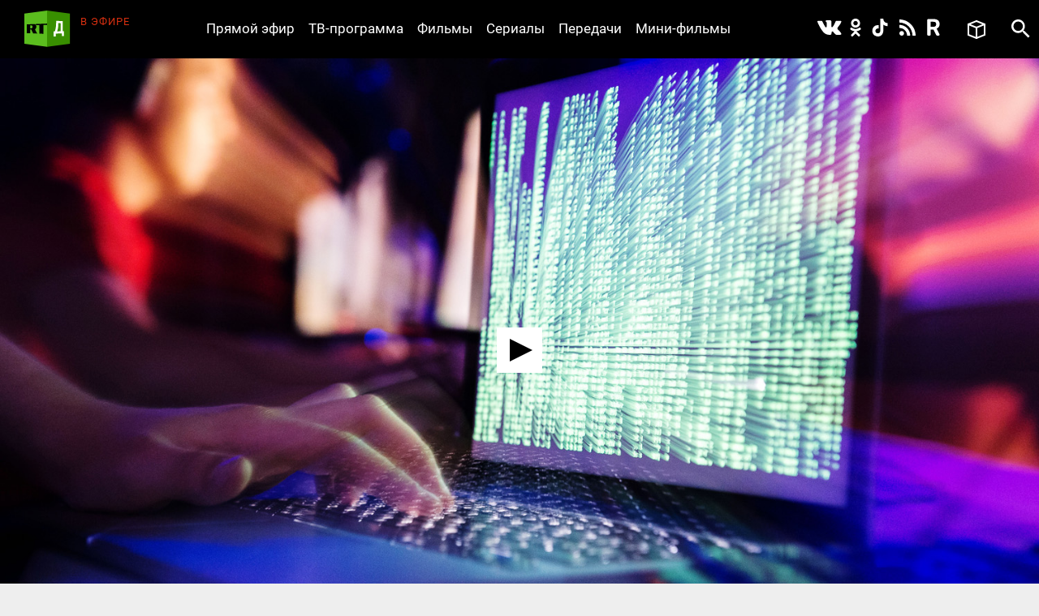

--- FILE ---
content_type: text/html; charset=utf-8
request_url: https://doc.rt.com/filmy/vsemirnaya-prestupnaya-pautina/
body_size: 10983
content:
<!DOCTYPE html>
<html>
<head lang="ru">
    <base href="/s/new/build/" />
    <meta charset="utf-8"/>
    <meta name="title" content="Всемирная преступная паутина">
    <meta name="description" content="Что представляет собой мир киберпреступников и какие угрозы он несёт простым гражданам? Об этом рассказал Бретт Джонсон, сам бывший интернет-мошенник, а ныне консультант по сетевой безопасности.">
    <meta property="og:site_name" content="РТД"/>
    <meta property="og:title" content="Всемирная преступная паутина"/>
    <meta property="og:type" content="article"/>
    <meta property="og:url" content="https://doc.rt.com/filmy/vsemirnaya-prestupnaya-pautina/"/>
    <meta property="og:description" content="Что представляет собой мир киберпреступников и какие угрозы он несёт простым гражданам? Об этом рассказал Бретт Джонсон, сам бывший интернет-мошенник, а ныне консультант по сетевой безопасности."/>
    <meta property="og:image" content="https://cdni.rt.com/doc-files/filmy/vsemirnaya-prestupnaya-pautina/vsemirnaya-prestupnaya-pautina_1.jpg"/>
    <title>Всемирная преступная паутина &mdash; РТД Фильмы</title>
    <link rel="stylesheet" href="/s/new/build/css/main.css?v=53"/>

    <link rel="shortcut icon" href="img/favicon.ico" type="image/x-icon"/>
    <link rel="icon" href="img/favicon.ico" type="image/x-icon"/>
    <link rel="apple-touch-icon" href="img/apple-touch-icon-precomposed.png"/>
    <link rel="apple-touch-icon" sizes="72x72" href="img/apple-touch-icon-72x72-precomposed.png"/>
    <link rel="apple-touch-icon" sizes="114x114" href="img/apple-touch-icon-114x114-precomposed.png"/>
    <link rel="apple-touch-icon" sizes="144x144" href="img/apple-touch-icon-144x144-precomposed.png"/>
    <meta name="viewport" content="width=device-width, initial-scale=1"/>
    <script src="https://doc.russiatoday.com/s/new/build/js/jquery.min.js"></script>

<script>window.yaContextCb = window.yaContextCb || []</script>
<script src="https://yandex.ru/ads/system/context.js" async></script>
<script>
    if(typeof _adv == 'undefined') var _adv = {};
    _adv.section = 'ussr';
    _adv.account = 258144;
    _adv.place = {
       'billboard': {
            ownerId: _adv.account,
            containerId: 'billboard',
            params: {
                pp: window.innerWidth > 846 ? 'g':'brpp',
                ps: 'hmmn',
                p2: 'y',
                puid1: 'world'
            }
        },

        'first_b':{
            ownerId: _adv.account,
            containerId: 'first_b',
            params: {
                pp: 'h',
                ps: window.innerWidth < 846 ? 'hmmn' : null,
                p2: 'iljr',
                puid1: 'world'
            }
        },

        'b_comment':{
            ownerId: _adv.account,
            containerId: 'b_comment',
            params: {
                     pp:'h',
                     ps:window.innerWidth > 846 ? 'hmmn' : null,
                     p2:'imai',
                        puid1: 'world'
            }
        },
        'adhesion': {
            ownerId: _adv.account,
            containerId: 'adhesion',
            params: {
                pp: 'i',
                ps: 'hmmn',
                p2: 'y',
                puid1: 'world'
            }
        }
    };

    _adv.adfox_hb = window.innerWidth > 846 ? {
        biddersMap: {"betweenDigital": "2265177", "myTarget": "2318746", "sape": "2516628", "otm": "2824561", "videonow": "2824729", "Relap": "2828111","adfox_yandex_waste.recycling": "2949349"},
        adUnits: [{
            "code": _adv.place['billboard'].containerId,
            "sizes": [[970,250],[720,240],[790,210],[1190,200]],
            "bids": [{
                "bidder": "myTarget",
                "params": {
                    "placementId": "1239034",
                     "additional": {
                     "fpid": "window.rb_sync.id || ''"
                       }
                    }
                },{
                "bidder": "sape",
                "params": {
                    "placementId": "856462"}
                },{
                "bidder": "otm",
                 "params": {
                    "placementId": "49695"}
                },{
                "bidder": "Relap",
                "params": {
                "placementId": "QlVVvnGwn2edHh4e"}

                }
            ]
        },
        {
            "code": _adv.place['b_comment'].containerId,
            "codeType": "combo",
            "sizes": [[970,250],[720,240],[790,210],[700,400],[600,480],[460,260]],
            "bids": [ {
                "bidder": "myTarget",
                "params": {
                    "placementId": "1267164",
                     "additional": {
                     "fpid": "window.rb_sync.id || ''"
                       }
                    }
                },{
                "bidder": "betweenDigital",
                 "params": {
                    "placementId": "4620281",
                     "additional": {
                     "fpid": "window.rb_sync.id || ''"
                       }
                    }
                },{
                "bidder": "sape",
                 "params": {
                    "placementId": "856507"}
                },{
                "bidder": "otm",
                 "params": {
                    "placementId": "49699"}
                },{
                "bidder": "videonow",
                 "params": {
                    "placementId": "6663872",
                     "additional": { "stableid": localStorage.getItem('videonow-stableid') }
                    }
                },{
                "bidder": "Relap",
                "params": {
                "placementId": "1yjXGdsbLtogVkxM"}

                }


            ]
        },
        {
            "code": _adv.place['adhesion'].containerId,
            "codeType": "combo",
            "sizes": [[720,240],[790,210],[700,400],[600,480],[460,260]],
            "bids": [{
                "bidder": "sape",
                 "params": {
                    "placementId": "856526"}
                },{
                "bidder": "Relap",
                "params": {
                "placementId": "HuEeZqRkMcU_6PT0"}


            }
            ]
        }],
        timeout: 500
     }:{
        biddersMap: {"betweenDigital": "2265177", "myTarget": "2318746", "sape": "2516628", "otm": "2824561", "videonow": "2824729", "Relap": "2828111"},
        adUnits: [

        {
            "code": _adv.place['ad300x600_t'].containerId,
            "codeType": "combo",
            "sizes": [[300,600],[300,250],[240,400],[300,300],[230,290],[320,420],[240,400],[280,420],[210,160]],
            "bids": [ {
                "bidder": "myTarget",
                "params": {
                    "placementId": "1239368",
                     "additional": {
                     "fpid": "window.rb_sync.id || ''"
                       }
                    }
                },{
                "bidder": "betweenDigital",
                 "params": {
                    "placementId": "4620280"}
                },
                {
                "bidder": "sape",
                 "params": {
                    "placementId": "856560"}
                },{
                "bidder": "otm",
                 "params": {
                    "placementId": "49701"}
                },{
                "bidder": "videonow",
                 "params": {
                    "placementId": "6665258",
                     "additional": { "stableid": localStorage.getItem('videonow-stableid') }
                    }
                },{
                "bidder": "Relap",
                "params": {
                "placementId": "N8g3qGqqnWmT1MrK"}

                }

            ]
        },
        {
            "code": _adv.place['first_b'].containerId,
            "codeType": "combo",
            "sizes": [[300,600],[300,250],[240,400],[300,300],[230,290],[320,420],[240,400],[280,420],[210,160]],
            "bids": [ {
                "bidder": "myTarget",
                "params": {
                    "placementId": "1267162",
                     "additional": {
                     "fpid": "window.rb_sync.id || ''"
                       }
                    }
                },
                {
                "bidder": "sape",
                 "params": {
                    "placementId": "856561"}
                },{
                "bidder": "otm",
                 "params": {
                    "placementId": "49702"}
                },{
                "bidder": "videonow",
                 "params": {
                    "placementId": "6666207",
                     "additional": { "stableid": localStorage.getItem('videonow-stableid') }
                    }
                },{
                "bidder": "Relap",
                "params": {
                "placementId": "wN_fllmYnmacUVFR"}

                }

            ]
        }],
        timeout: 500
    };

    window.YaHeaderBiddingSettings =_adv.adfox_hb;
</script>
<script src="https://yandex.ru/ads/system/header-bidding.js" async></script>


</head>
<body>
<div class="wrapper ">
    <div class="inner">
        <header class="header">


            <div class="logo logo_header">
                <a class="logo__link logo_header__link" href="/"></a>
            </div>

            <div class="on-the-air">
                <div class="on-the-air__caption">В ЭФИРЕ</div>
                <div class="on-the-air__title"><a class="on-the-air__link" href="/on-air/"></a></div>
            </div>

            <nav class="social social_header">
                <ul class="social__list social__list_header">
                    <li class="social__item social__item_header">
                        <a class="social__link social__link_vk social__link_header " href="https://vk.com/rtdru"></a>
                    </li>

                    <li class="social__item social__item_header">
                        <a class="social__link social__link_ok social__link_header " href="https://ok.ru/rtdrus"></a>
                    </li>

                    <li class="social__item social__item_header">
                        <a class="social__link social__link_tiktok social__link_header " href="https://www.tiktok.com/@russian_rtd"></a>
                    </li>

                    <li class="social__item social__item_header">
                        <a class="social__link social__link_rss social__link_header " href="/filmy/rss/"></a>
                    </li>

					<li class="social__item social__item_header">
                        <a class="social__link social__link_rutube social__link_header " href="https://rutube.ru/video/person/23239684/?ordering=-created_ts"></a>
                    </li>

                </ul>
            </nav>

            <nav class="nav nav_header nav_js">
                <ul class="nav__list nav__list_header">
                    <li class="nav__item nav__item_header">
                        <a class="nav__link nav__link_header" href="/on-air/">Прямой эфир</a>
                    </li>

                    <li class="nav__item nav__item_header">
                        <a class="nav__link nav__link_header" href="/raspisanie/">ТВ-программа</a>
                    </li>

                    <li class="nav__item nav__item_header">
                        <a class="nav__link nav__link_header" href="/filmy/">Фильмы</a>
                    </li>

                    <li class="nav__item nav__item_header">
                        <a class="nav__link nav__link_header" href="/serialy/">Сериалы</a>
                    </li>

                    <li class="nav__item nav__item_header">
                        <a class="nav__link nav__link_header" href="/programmy/">Передачи</a>
                    </li>

                    <li class="nav__item nav__item_header">
                        <a class="nav__link nav__link_header" href="/mini-filmy/">Мини-фильмы</a>
                    </li>
                </ul>
            </nav>

            <div class="favorites">
                <a href="/v-ochered/">
                    <div class="favorites__btn" ></div>
                    <div class="favorites__counter" style="display:none"></div>
                </a>
            </div>

            <div id="search" class="search search_header">
                <a class="search__btn search__btn_header" href="#"></a>
                <a class="search__close-btn search__close-btn_header"></a>
                <div class="search__context search__context_header">
                    <form method="get" action="/search/">
                        <input class="search__field search__field_header" type="text" name="q" value="" placeholder="Поиск" />
                        <button class="search__submit-btn search__submit-btn_header" type="submit"></button>
                    </form>

                </div>
            </div>
        </header>

        <div id="billboard" style="max-width: 1500px; margin: 0 auto; display: table;"></div>
<script type="text/javascript">
    window.yaContextCb.push(() => {
        Ya.adfoxCode.createAdaptive(_adv.place['billboard'],
        ['desktop', 'phone'],
        {
            phoneWidth: 846,
            isAutoReloads: false
        });
    });
</script>









        <section class="content">
            <div class="card card_movie" data-film-id="10692">
                <div class="card__media card__media_movie">
					
                    <video id="video" controls="controls" width="100%" height="100%" poster="https://cdni.rt.com/doc-files/filmy/vsemirnaya-prestupnaya-pautina/vsemirnaya-prestupnaya-pautina_3.jpg" style="display:none"></video>
                    <div class="card__double-tap-area card__double-tap-area--left"></div>
                    <div class="card__double-tap-area card__double-tap-area--right"></div>
                </div>
                <div class="card__panel_movie">
                    <div class="like like_card_movie">
                        <a class="like__link">18</a>
                    </div>
                    <a class="add-to-site add-to-site_card_movie js-show_modal" href="#modal-embed" >Добавить на сайт</a>
                    <a class="movie-mode movie-mode_card_movie movie-mode_card_movie_js" >Кинорежим</a>
                    <a class="add-to-collection add-to-collection_card_movie" >Добавить в избранное</a>
                    <a class="delete-from-collection delete-from-collection_card_movie" >Удалить из избранного</a>
                
                    <a class="download-video download-video_card_movie" href="https://cdnv.rt.com/download/doc-files/filmy/vsemirnaya-prestupnaya-pautina/vsemirnaya-prestupnaya-pautina_3.mp4">Скачать - 650 MB</a>
                
                </div>

                <div class="card__context card__context_movie">
                    <div class="card__category card__category_movie">
                        <a class="card__link" href="/programmy/sophieco/">SophieCo</a>
                    </div>
                    <div class="card__info_movie">
                        <div class="card__count-comments card__count-comments_movie" style="visibility: hidden">
                            <a href="/filmy/vsemirnaya-prestupnaya-pautina/" data-disqus-identifier="film_10692" class="disqus-comment-count comments-count">0</a>
                        </div>
                        <div class="card__count-views card__count-views_movie">423</div>
                        <div class="card__date card__count-date_movie">11 апреля 2019</div>
                    </div>
                    <div class="card__context-in_movie">
                        <div class="card__heading card__heading_movie">Всемирная преступная паутина</div>

                        <div class="card__summary card__summary_movie"><p>Что представляет собой мир киберпреступников и какие угрозы он несёт простым гражданам? Об этом рассказал Бретт Джонсон, сам бывший интернет-мошенник, а ныне консультант по сетевой безопасности. Он отметил, что человек по-прежнему является слабым звеном в любой системе защиты данных. Посредством социальной инженерии — просто позвонив по телефону — хакеры очень часто получают нужные им сведения. Джонсон объяснил, как при помощи трёх простых правил люди могут предотвратить кражу своих данных.&nbsp; &nbsp; &nbsp;</p></div>
                    </div>

                    <div class=" card__tags_movie">
                        <div class=" card__tags-heading_movie">Теги:</div>
                        <div class=" card__tags-item_movie"><a class="card__tags-link_movie" href="/tags/moshennichestvo/"> Мошенничество</a></div>
                        <div class=" card__tags-item_movie"><a class="card__tags-link_movie" href="/tags/bezopasnost/">Безопасность</a></div>
                        <div class=" card__tags-item_movie"><a class="card__tags-link_movie" href="/tags/internet/">Интернет</a></div>
                        <div class=" card__tags-item_movie"><a class="card__tags-link_movie" href="/tags/kiberbezopasnost/">Кибербезопасность</a></div>
                        <div class=" card__tags-item_movie"><a class="card__tags-link_movie" href="/tags/prestuplenie/">Преступление</a></div>
                        <div class=" card__tags-item_movie"><a class="card__tags-link_movie" href="/tags/haker/">хакер</a></div>
                    </div>

                </div>

                <div id="first_b"></div>
<script>
window.yaContextCb.push(() => {
    Ya.adfoxCode.createAdaptive(_adv.place['first_b'],
    ['phone'],
    {
        phoneWidth: 846,
        isAutoReloads: false
    });
});
</script>
                <div id="b_comment"></div>
<script>
    window.yaContextCb.push(() => {
        Ya.adfoxCode.createScroll(_adv.place['b_comment']);
    });
</script>

<div id="unit_91232"><a href="http://smi2.ru/">Новости smi2.ru</a></div>
<script type="text/javascript" charset="utf-8">
  (function() {
    var sc = document.createElement('script'); sc.type = 'text/javascript'; sc.async = true;
    sc.src = '//smi2.ru/data/js/91232.js'; sc.charset = 'utf-8';
    var s = document.getElementsByTagName('script')[0]; s.parentNode.insertBefore(sc, s);
  }());
</script>
<div id="unit_91904"><a href="http://mirtesen.ru/" >Новости МирТесен</a></div>
<script type="text/javascript" charset="utf-8">
(function() {
var sc = document.createElement('script'); sc.type = 'text/javascript'; sc.async = true;
sc.src = '//news.mirtesen.ru/data/js/91904.js'; sc.charset = 'utf-8';
var s = document.getElementsByTagName('script')[0]; s.parentNode.insertBefore(sc, s);
}());
</script><div class="flex-news-block dzen--widget"><div class="widget-container" style="margin: 0px auto; position: relative; width:100%"></div><script>
            (function(w, d, n) {
                w[n] = w[n] || [];
                w[n].push(() => {
                    w.YandexZen.renderWidget({
                        clid: ['454', '455'],
                        container: '.widget-container', // cелектор элемента или сам элемент, куда надо вставить виджет
                        successCallback: function () { // вызывается при успешной вставке виджета
                            console.log('виджет вставлен успешно');
                        },
                        failCallback: function () { // Если Дзен не ответил, используйте место для чего-то другого.
                            console.log('Дзен не ответил');
                        },
                    });
                });
                t = d.getElementsByTagName("script")[0];
                s = d.createElement("script");
                s.type = "text/javascript";
                s.src = "https://zen.yandex.ru/widget-loader";
                s.async = true;
                t.parentNode.insertBefore(s, t);
            })(window, document, 'yandexZenAsyncCallbacks');
        </script><style type="text/css">
            .flex-news-block .widget-container .zen-widget.widget {
                margin-top: 20px;
                padding:20px;
                box-sizing: border-box;

				border-style: solid;
				border-width: 1px;
				border-color: #e0e0e0;
            }
            .flex-news-block.dzen--widget {
                margin-bottom: 20px;
                margin: 15px;

            }

            .flex-news-block .zen-widget.widget__title {
                margin-left: 0px;
                margin-right: 0px;
            }
            .flex-news-block .zen-widget.widget__cards-scroller {
                padding: 12px 0 50px 0px
            }

            .flex-news-block .zen-widget .widget__title > a,.flex-news-block .zen-widget .widget__title > span {
                display: none;
            }

            .flex-news-block .zen-widget.widget__title {
                margin-bottom: 6px;
            }
        </style></div>


                <!-- <div class="comments">
                    <h3 class="h3 comments__heading">Комментарии</h3>
                    <div id="disqus_thread"></div>
<script>

    (function() { // DON'T EDIT BELOW THIS LINE
    var d = document, s = d.createElement('script');
    s.src = 'https://https-doc-rt-com.disqus.com/embed.js';
    s.setAttribute('data-timestamp', +new Date());
    (d.head || d.body).appendChild(s);
    })();


    var disqus_config = function () {
    this.page.identifier = "film_10692"; // Replace PAGE_IDENTIFIER with your page's unique identifier variable
    };

</script>
                </div> -->
            </div>
        </section>

<div id="modal-embed" class="modal modal-embed js-modal hidden">
    <div class="modal__inner js-modal_hide">
        <div class="modal__horisontal_inner js-modal_hide">

            <div class="modal__vertical_inner js-modal_hide">
                <div class="modal__content">

                    <h3 class="h3">Добавить в блог</h3>

                    <p>Код плеера для HTML:</p>

                    <p><input id="embedcode" class="modal-embed__field" type="text" value="" onclick="this.focus(); this.select();" /></p>

                    <a class="modal__close_btn js-modal_hide" href="#">x</a>
                </div>
            </div>

        </div>
    </div>
    <div class="modal__bg js-modal_hide"></div>
</div>

<div id="js-modal" class="modal hidden">
    <div class="modal__inner js-modal_hide">
        <div class="modal__horisontal_inner js-modal_hide">

            <div class="modal__vertical_inner js-modal_hide">
                <div class="modal__content">
                    <div class="modal__body js-modal__body"></div>

                    <a class="modal__close_btn js-modal_hide" href="#">x</a>
                </div>
            </div>

        </div>
    </div>
    <div class="modal__bg js-modal_hide"></div>
</div>

<script type="text/javascript" src="https://doc.russiatoday.com/s/jwplayer-7.4.4/jwplayer.js"></script>
<script type="text/javascript" src="https://doc.russiatoday.com/s/js/jquery.cookie.js"></script>

<script type="text/javascript">
    var logging = 0;
    jwplayer.key='kESrsgULvYO7r2MfUelqj3vs+2i8JdQBqjGNmA==';
    var series_button = false;
    var file_pos = 0;
    var DOUBLE_TAP_SEEK_SIZE = 15;
    var playlist = [
            {
                title: "Всемирная преступная паутина",
                sources: [
					{file: 'https://cdnv.rt.com/doc-files/filmy/vsemirnaya-prestupnaya-pautina/vsemirnaya-prestupnaya-pautina_3.mp4'}
                ],
                image: 'https://cdni.rt.com/doc-files/filmy/vsemirnaya-prestupnaya-pautina/vsemirnaya-prestupnaya-pautina_3.jpg',
                filesize :'650 MB'
            }
    ];
    
    window.currentPlaylistItem = (parseInt(window.location.hash.replace(/^#part-(\d+)$/i, '$1'), 10) || 1) - 1;
    if(currentPlaylistItem >= playlist.length){
        currentPlaylistItem = 0;
    }
    var currentItemUrl = playlist[currentPlaylistItem].sources[0].file;

    var is_youtube = !(currentItemUrl.indexOf('/doc-files/') > -1);
    var is_ios = !!navigator.platform && /iPad|iPhone|iPod/.test(navigator.platform);

    function setCurrentPart(playlistItem){
        var film_title = $('.card__heading_movie').text();
        if(playlistItem) {
            film_title = film_title + ', часть ' + (playlistItem + 1);
            app.cardNaviScrollTo( $("#video-" + (playlistItem + 1) ).parent().index());
            if(logging) console.log('setCurrentPart ' + playlistItem);
        }
        document.title = film_title + ' — РТД Фильмы';
    }

    function embedcode(index){
        $('#embedcode').val('<div style="position:relative;height:0;padding-bottom:56.25%;"><iframe style="position: absolute; top:0; left: 0; width: 100%; height: 100%;" src="https://doc.rt.com/filmy/vsemirnaya-prestupnaya-pautina/embed/' + window.location.hash + '" frameborder="0" allowfullscreen></iframe></div>');
    }

    function seekForward() {
        if (jwplayer().getState() === 'playing' || jwplayer().getState() === 'paused') {
            if (jwplayer().getDuration() - jwplayer().getPosition() <= DOUBLE_TAP_SEEK_SIZE) {
                jwplayer().seek(getDuration() - 1);
                return;
            }

            jwplayer().seek(jwplayer().getPosition() + DOUBLE_TAP_SEEK_SIZE);
        }
    }

    function seekBackward() {
        if (jwplayer().getState() === 'playing' || jwplayer().getState() === 'paused') {
            if (jwplayer().getPosition() <= DOUBLE_TAP_SEEK_SIZE) {
                jwplayer().seek(0);
                return;
            }

            jwplayer().seek(jwplayer().getPosition() - DOUBLE_TAP_SEEK_SIZE);
        }
    }

    function initMainPlayer(autostart){

        var add_view = 0;
        var lock = 0;
        $('.preroll_movie,.skip_movie').hide();
        jwplayer('video').setup({
            skin: { name: "five", background: "#ffffff", inactive: "#000000", active: "#ababab" },
            width: "100%",
            aspectratio: "16:9",
            displaytitle: false,
            playlist: playlist,
            repeat: 'false',
            startparam: "start",        
            primary: 'html5',                              
            autostart: autostart,
            events: {
                onPlaylistItem: function(item){
                    if(logging) console.log('onPlaylistItem' + item.index);
                    // if(lock++)
                    //     return;
                    if(!currentPlaylistItem){
                        setCurrentPart(item.index);
                        // app.cardNaviScrollTo(item.index);
                    }

                    lock = 0;
                },
                onPlay: function(state){
                    if(logging) console.log('onPlay');
                    if(lock++)
                        return;
                    if(currentPlaylistItem && !series_button){
                        jwplayer().playlistItem(currentPlaylistItem);
                        currentPlaylistItem = 0;
                    }

                    if(!add_view++) 
                        view_count(10692);
                    if(file_pos){
                        jwplayer().seek(file_pos);
                        file_pos = 0;
                    }
                    // myStreamingTag.playVideoContentPart(metadata); // block foreign script
                    lock = 0;
                    // if(ga) ga('send', 'event', 'JWPLAYER-GA', 'CLICK PLAY', location.href); // block foreign script
                },
                onReady: function(){
                    if(logging) console.log('onReady');
                    if(currentPlaylistItem){
                        setCurrentPart(currentPlaylistItem);
                        // app.cardNaviScrollTo(currentPlaylistItem);
                        // jwplayer().playlistItem(currentPlaylistItem);
                    }

                    $('<div class="jw-button-color jw-icon-inline jw-text">+15</div>').insertAfter('.jw-icon-playback').click(seekForward);
                    $('<div class="jw-button-color jw-icon-inline jw-text">-15</div>').insertBefore('.jw-icon-playback').click(seekBackward);
                    $('.jw-text-elapsed').css('margin-left', '20px');
                },
                onPause: function(){
                    // myStreamingTag.stop(); // block foreign script
                    // if(ga) ga('send', 'event', 'JWPLAYER-GA', 'CLICK PAUSE', location.href); // block foreign script
                },
                onComplete: function(){
                    // myStreamingTag.stop(); // block foreign script
                    // if(ga) ga('send', 'event', 'JWPLAYER-GA', 'COMPLETE', location.href); // block foreign script
                }
            }
        });
        if(playlist[currentPlaylistItem].sources[0].type == 'youtube' && jwplayer().utils.isMobile())
            jwplayer().setControls(false);
    }

    function youtubeParser(url){
        var regExp = /^.*((youtu.be\/)|(v\/)|(\/u\/\w\/)|(embed\/)|(watch\?))\??v?=?([^#\&\?]*).*/;
        var match = url.match(regExp);
        return (match&&match[7].length==11)? match[7] : false;
    }
    
    function initYoutubeIframe() {
        var currentItemUrlId = youtubeParser(currentItemUrl);

        var active = 'card__navi-link_active_movie';
        $('.' + active).removeClass(active);
        $('#video-' + (currentPlaylistItem + 1)).addClass(active);

        $('#video').replaceWith('<iframe width="560" height="315" src="https://www.youtube.com/embed/'+currentItemUrlId+'" frameborder="0" allow="accelerometer; autoplay; encrypted-media; gyroscope; picture-in-picture" allowfullscreen style="position: absolute; top: 0; left: 0; width: 100%; height: 100%; "></iframe>')
    }

    function initPreRollPlayer(pre_roll_file){                          
        // $('.videoholder').css('z-index',10);
        // var film_image = $('.b-slider_video_through li img[src!=""]:first').attr('src');
        // $('.b-content_block').addClass('pre-roll');
        // var $playlist = $('#playlist')
        
        jwplayer('video').setup({                               
            // skin: '/s/jwplayer6/skins/rtskin.xml?2',
            file: pre_roll_file,                                
            image: playlist[0].image,
            primary: 'html5',
            events: {
                onComplete: function(){
                    // myStreamingTag.stop(); // block foreign script
                    initMainPlayer(true);
                    // if(ga) ga('send', 'event', 'JWPLAYER-GA', 'COMPLETE', location.href); // block foreign script
                },
                onPlay: function(){
                    $('.preroll_movie,.skip_movie').show();
                    // $('.b-content_block.pre-roll').addClass('playing');
                    // myStreamingTag.playVideoContentPart(metadata); // block foreign script
                    // myStreamingTag.playVideoAdvertisement();
                    // if(ga) ga('send', 'event', 'JWPLAYER-GA', 'CLICK PLAY', location.href); // block foreign script
                },
                onPause: function(){
                    // myStreamingTag.stop(); // block foreign script
                    // if(ga) ga('send', 'event', 'JWPLAYER-GA', 'CLICK PAUSE', location.href); // block foreign script
                },
                onError: function(){
                    initMainPlayer(true);
                }
            }
        });
        $('.skip_movie').click(function(event){
            // myStreamingTag.stop(); // block foreign script
            initMainPlayer(true);
            event.preventDefault();
        });

    }
    function view_count(id) {
        $.ajax({
            url: '/action/view_count/',
            type: 'POST',
            dataType: 'json',
            data: {
                'id': id
            },
            success: function(data) {
                if(data && data.json_view_count){
                    $('.card__count-views_movie').text(data.json_view_count).show();               
                }
            }
        });

    }

    $(function(){
        $('.like__link').click(function(){vote(10692, 1)});

        $(".more__btn").click(function(){
            $(".more").hide();
            $(".card-list__item").show();
        });

        embedcode(0);

        if(!$('#video').size()) return;

        var pre_roll = '';
        if(pre_roll)
            initPreRollPlayer(pre_roll)
        else {
            if (is_youtube && is_ios) {
                initYoutubeIframe();
            }
            else {
                initMainPlayer();
            }
        }

        $('.card__navi-link_movie').click(function(event){
            event.preventDefault();
            series_button = true;
            var index = parseInt($(this).attr('rel'));
            if (is_ios) {
                window.location.hash = 'part-' + (index + 1);
                window.location.reload();
            }
            setCurrentPart(index);
            jwplayer().playlistItem(index);
            setTimeout(function () { jwplayer().stop(); }, 1000);
            jwplayer().stop();
        });

    });

    function onYouTubeIframeAPIReady(event) {
        if(is_ios || !jwplayer().utils.isMobile())
            return;
        var check_yt = function(count) {
            if(logging) console.log('check_yt ' + count);
            if(document.readyState === 'complete')
                jwplayer().setControls(true);
            else if(count--)
                setTimeout(function(){check_yt(count)}, 500);
            else 
                jwplayer().setControls(true);
        };
        check_yt(10);
    }

    $('.card__double-tap-area--left').dblclick(function(event) {
        seekBackward();
    });

    $('.card__double-tap-area--right').dblclick(function(event) {
        seekForward();
    });
</script>




    </div>

    <style>
    #adhesion>div {
        margin: 4% auto;
    }
    #adhesion {
        max-width: 1500px;
        margin: auto;
    }
</style>
<div id="adhesion">
    <script type="text/javascript">
        window.yaContextCb.push(() => {
            Ya.adfoxCode.createScroll(_adv.place['adhesion']);
        })
    </script>
</div>

    <footer class="footer">
        <nav class="nav nav_footer">
            <ul class="nav__list nav__list_footer">
                <li class="nav__item nav__item_footer"><a class="nav__link nav__link_footer" href="/nagrady/">Награды</a></li>
                <li class="nav__item nav__item_footer"><a class="nav__link nav__link_footer" href="/o-nas/">О нас</a></li>
                <li class="nav__item nav__item_footer"><a class="nav__link nav__link_footer" href="/o-nas/konfidentsialnost/">Правила использования</a></li>
                <li class="nav__item nav__item_footer"><a class="nav__link nav__link_footer" href="/o-nas/kontakty/">Контакты</a></li>
				<li class="nav__item nav__item_footer"><a class="nav__link nav__link_footer" href="/o-nas/sputnik/">Спутник для приёма RТД</a></li>
                <li class="nav__item nav__item_footer"><a class="nav__link nav__link_footer" href="https://rtd.rt.com/">Английская версия</a></li>
            </ul>
        </nav>

        <nav class="social social_footer">
            <ul class="social__list social__list_footer">
                <li class="social__item social__item_footer">
                    <a class="social__link social__link_vk social__link_footer" href="https://vk.com/rtdru"></a>
                </li>

                <li class="social__item social__item_footer">
                    <a class="social__link social__link_ok social__link_footer" href="https://ok.ru/rtdrus"></a>
                </li>

                <li class="social__item social__item_footer">
                    <a class="social__link social__link_tiktok social__link_footer" href="https://www.tiktok.com/@russian_rtd"></a>
                </li>

                <li class="social__item social__item_footer">
                    <a class="social__link social__link_rss social__link_footer" href="/filmy/rss/"></a>
                </li>

				<li class="social__item social__item_header">
                    <a class="social__link social__link_rutube social__link_header " href="https://rutube.ru/video/person/23239684/?ordering=-created_ts"></a>
               </li>
            </ul>
        </nav>

        <div class="logo logo_footer"><a class="logo__link logo__link_footer" href="/"></a></div>
        <div class="copyright">
            © Автономная некоммерческая организация «ТВ-Новости», 2005-2026 гг.
            Все права защищены.<br/>
            Средство массовой информации, сетевое издание, зарегистрировано Роскомнадзором 21 декабря 2016 г., свидетельство Эл № ФС 77-68119
        </div>
        <noindex>
          <div class="footer__organizations">
            <p class="footer__organizations-title">Организации, признанные экстремистскими и запрещённые на территории РФ</p>
            <div class="footer__organizations-image">
              <span class="footer__organizations-image__wrapper"></span>
            </div>
          </div>
        </noindex>
    </footer>

</div>

<script defer="defer" src="https://doc.russiatoday.com/s/new/build/js/main.js?v=11"></script>
<script defer="defer" src="https://doc.russiatoday.com/s/new/_new_js/site.js?v=5"></script>


<script src="https://doc.russiatoday.com/s/new/_new_js/pushes/firebase.js"></script>
<script src="https://doc.russiatoday.com/s/new/_new_js/pushes/notification.js?5">







<!--LiveInternet counter-->
<div style="position: fixed; left: -9999px;"><script type="text/javascript">
document.write("<a href='//www.liveinternet.ru/click;russian_rt' "+
    "target=_blank><img src='//counter.yadro.ru/hit;russian_rt?t44.5;r"+
    escape(document.referrer)+((typeof(screen)=="undefined")?"":
        ";s"+screen.width+"*"+screen.height+"*"+(screen.colorDepth?
            screen.colorDepth:screen.pixelDepth))+";u"+escape(document.URL)+
    ";"+Math.random()+
    "' alt='' title='LiveInternet' "+
    "border='0' width='31' height='31'><\/a>")
</script></div>
<!--/LiveInternet-->

<!-- tns-counter.ru -->
<script type="text/javascript">
(new Image()).src = '//www.tns-counter.ru/V13a***R>' + document.referrer.replace(/\*/g,'%2a') + '*russianrt_com/ru/UTF-8/tmsec=rt_doc/' + Math.round(Math.random()*1E9);
</script>
<noscript>
    <img src="http://www.tns-counter.ru/V13a****russianrt_com/ru/UTF-8/tmsec=rt_doc/" width="1" height="1" alt="" />
</noscript>
<!--/ tns-counter.ru -->

<!-- Yandex.Metrika counter -->
<script type="text/javascript">
(function (d, w, c) {
    (w[c] = w[c] || []).push(function() {
        try {
            w.yaCounter38723265 = new Ya.Metrika({
                id:38723265,
                clickmap:true,
                trackLinks:true,
                accurateTrackBounce:true,
                webvisor:true
            });
        } catch(e) { }
    });

    var n = d.getElementsByTagName("script")[0],
            s = d.createElement("script"),
            f = function () { n.parentNode.insertBefore(s, n); };
    s.type = "text/javascript";
    s.async = true;
    s.src = "https://mc.yandex.ru/metrika/watch.js";

    if (w.opera == "[object Opera]") {
        d.addEventListener("DOMContentLoaded", f, false);
    } else { f(); }
})(document, window, "yandex_metrika_callbacks");
</script>
<noscript><div><img src="https://mc.yandex.ru/watch/38723265" style="position:absolute; left:-9999px;" alt="" /></div></noscript>
<!-- /Yandex.Metrika counter -->



</body>
</html>


--- FILE ---
content_type: text/css
request_url: https://ssl.p.jwpcdn.com/player/v/7.4.4/skins/five.css
body_size: 599
content:
.jw-icon{font-family:'jw-icons';-webkit-font-smoothing:antialiased;font-style:normal;font-weight:normal;text-transform:none;background-color:transparent;font-variant:normal;-webkit-font-feature-settings:"liga";-moz-font-feature-settings:"liga=1";-moz-font-feature-settings:"liga";-ms-font-feature-settings:"liga" 1;-o-font-feature-settings:"liga";font-feature-settings:"liga";-moz-osx-font-smoothing:grayscale}.jw-skin-five .jw-background-color{background:rgba(51,51,51,0.7)}.jw-skin-five .jw-controlbar{background:rgba(238,238,238,0.8)}.jw-skin-five .jw-text{color:#464646}.jw-skin-five .jw-tooltip-title{color:#464646}.jw-skin-five .jw-knob{color:#464646}.jw-skin-five .jw-button-color{color:#464646}.jw-skin-five .jw-button-color:hover{color:#000}.jw-skin-five .jw-toggle{color:#000}.jw-skin-five .jw-toggle.jw-off{color:#464646}.jw-skin-five .jw-option{color:#464646}.jw-skin-five .jw-option.jw-active-option{color:#000}.jw-skin-five .jw-icon-display{color:rgba(238,238,238,0.8)}.jw-skin-five .jw-display-icon-container{border-radius:.5em}.jw-skin-five .jw-display-icon-container:hover{background:#333}.jw-skin-five .jw-display-icon-container:hover .jw-icon-display{color:#fff}.jw-skin-five .jw-rail{background:#b8b6b7}.jw-skin-five .jw-buffer{background:#9c9a9d}.jw-skin-five .jw-progress{background:#000}.jw-skin-five .jw-slider-horizontal{background:rgba(238,238,238,0.8)}.jw-skin-five .jw-slider-horizontal .jw-knob{margin-left:-0.5em}.jw-skin-five .jw-slider-vertical .jw-knob{margin-bottom:-0.5em}.jw-skin-five .jw-time-tip,.jw-skin-five .jw-volume-tip,.jw-skin-five .jw-menu{background:#333;border:0;padding:.5em}.jw-skin-five .jw-skip{background:rgba(238,238,238,0.8);padding:.5em}.jw-skin-five .jw-skip .jw-skip-icon{color:#464646}.jw-skin-five .jw-skip.jw-skippable:hover .jw-skip-icon,.jw-skin-five .jw-skip.jw-skippable:hover .jw-text{color:#000}.jw-skin-five .jw-time-tip .jw-text,.jw-skin-five .jw-dock-button .jw-text{color:#bbb}.jw-skin-five .jw-time-tip{bottom:1em}.jw-skin-five .jw-dock-button{background:rgba(51,51,51,0.7);border-radius:.5em}.jw-skin-five .jw-dock-button:hover{background:#333}.jw-skin-five .jw-playlist-container{padding:0}.jw-skin-five .jw-icon-inline,.jw-skin-five .jw-icon-tooltip,.jw-skin-five .jw-text-elapsed,.jw-skin-five .jw-text-duration{padding:0 .25em}.jw-skin-five .jw-display-icon-container{border-radius:0}.jw-skin-five .jw-option{color:#bbb}.jw-skin-five .jw-option:hover,.jw-skin-five .jw-option.jw-active-option{color:#fff}.jw-skin-five .jw-playlist-container{left:-42%;background-color:#fff}.jw-skin-five .jw-playlist-container .jw-option{border-bottom:1px solid #ececec;background-color:#fff;margin-right:8px;color:#464646}.jw-skin-five .jw-playlist-container .jw-option:hover,.jw-skin-five .jw-playlist-container .jw-option.jw-active-option{background-color:#ececec;color:#000}.jw-skin-five .jw-playlist-container .jw-option:hover{color:#000}.jw-skin-five .jw-playlist-container .jw-label .jw-icon-play{color:#000}.jw-skin-five .jw-playlist-container ::-webkit-scrollbar-track{background-color:#ececec}.jw-skin-five .jw-playlist-container ::-webkit-scrollbar{width:2px;border:10px solid #fff}.jw-skin-five .jw-playlist-container ::-webkit-scrollbar-thumb{background-color:#000}.jw-skin-five .jw-tooltip-title{border-bottom:1px solid #000;background-color:#ececec}.jw-skin-five .jw-slider-horizontal{background:transparent}.jw-skin-five .jw-slider-horizontal .jw-slider-container{height:.9em}.jw-skin-five .jw-slider-horizontal .jw-rail,.jw-skin-five .jw-slider-horizontal .jw-buffer,.jw-skin-five .jw-slider-horizontal .jw-progress{height:.2em;border-radius:0}.jw-skin-five .jw-slider-horizontal .jw-rail{box-shadow:none}.jw-skin-five .jw-slider-horizontal .jw-knob{top:-0.4em;margin:0;background-color:#000;border-radius:0;width:1px;height:1em}.jw-skin-five .jw-slider-horizontal .jw-cue{top:-0.1em;width:.1em;height:.4em;background-color:#000;border-left:1px solid #fff;border-right:1px solid #fff}.jw-skin-five .jw-slider-vertical .jw-rail,.jw-skin-five .jw-slider-vertical .jw-progress{width:.2em}.jw-skin-five .jw-slider-vertical .jw-progress{background:#fff}.jw-skin-five .jw-slider-vertical .jw-rail{background:#737373}.jw-skin-five .jw-slider-vertical .jw-knob{margin-bottom:-1px;width:.6em;background:linear-gradient(to bottom,#fff 0,#fff 30%,#333 100%);border-radius:0;height:2px;width:100%}.jw-skin-five .jw-dock-button{border-radius:0}

--- FILE ---
content_type: application/javascript;charset=utf-8
request_url: https://smi2.ru/data/js/91232.js
body_size: 1915
content:
function _jsload(src){var sc=document.createElement("script");sc.type="text/javascript";sc.async=true;sc.src=src;var s=document.getElementsByTagName("script")[0];s.parentNode.insertBefore(sc,s);};(function(){document.getElementById("unit_91232").innerHTML="<div id=\"container_91232\"> <div id=\"header_91232\"> <img src=\"//static.smi2.net/static/logo/smi2.svg\" class=\"logo_smi2\" alt=\"smi2\"> </div> </div><style>#container_91232 { box-sizing: border-box; margin: 30px 15px; border: 1px solid #e0e0e0; position: relative; } #container_91232 #header_91232 { display: inline-block; padding: 0 10px; background-color: #fff; position: absolute; top: -10px; left: 10px; } #container_91232 #header_91232 .logo_smi2 { display: block; height: 20px; } #container_91232 .list-container { font-size: 0; padding: 24px 10px 0; } #container_91232 .list-container-item { display: inline-block; vertical-align: top; box-sizing: border-box; width: 25%; margin-bottom: 20px; padding: 0 10px; } #container_91232 .list-container-item .imgFrame { } #container_91232 .list-container-item .image { display: block; border: none; width: 100%; height: 0; padding-top: 58%; background-repeat: no-repeat; background-position: center center; background-size: cover; margin-bottom: 10px; } #container_91232 .list-container-item .title { display: block; font-family: Segoe UI, Arial, Helvetica, Verdana, Roboto, Calibri, sans-serif; font-size: 15px; color: #222; text-align: left; word-wrap: break-word; text-decoration: none; overflow: hidden; } #container_91232 .list-container-item .title:hover { } #container_91232 .list-container-item .clear { clear: left; } @media (max-width: 800px) { #container_91232 .list-container-item .title { font-size: 13px; } } @media (max-width: 680px) { #container_91232 .list-container-item { width: 33.33333%; } #container_91232 .list-container-item:last-child { display: none; } } @media (max-width: 600px) { #container_91232 .list-container-item { width: 50%; } #container_91232 .list-container-item:last-child { display: inline-block; } } @media (max-width: 480px) { #container_91232 { margin: 30px 10px; } #container_91232 .list-container { padding: 24px 5px 0; } #container_91232 .list-container-item { padding: 0 5px; } } @media (max-width: 380px) { #container_91232 .list-container-item { width: 100%; } #container_91232 .list-container-item .title { font-size: 15px; } }</style>";var cb=function(){var clickTracking = "";/** * Размер страницы (количество) загружаемых элементов * * @type {number} */ var page_size = 4; /** * Максимальное количество загружаемых страниц элементов * * @type {number} */ var max_page_count = 1; /** * Родительский элемент контейнера * * @type {HTMLElement} */ var parent_element = JsAPI.Dom.getElement("container_91232"); /** * Настройки блока * * @type {*} */ var properties = undefined; /** * Callback-функция рендера содержимого элемента * * @type {function(HTMLElement, *, number)} */ var item_content_renderer = function (parent, model, index) { JsAPI.Dom.appendChild(parent, JsAPI.Dom.createDom('div', 'innerWrap', [ JsAPI.Dom.createDom('a', { 'href': model['url'], 'target': '_blank', 'class': 'imgFrame' }, JsAPI.Dom.createDom('div', { 'class': 'image', 'style': 'background-image: url(' + model['image'] + ')' })), JsAPI.Dom.createDom('a', { 'href': model['url'], 'target': '_blank', 'class': 'title' }, model['title']), JsAPI.Dom.createDom('div', 'clear') ])); }; /** * Идентификатор блока * * @type {number} */ var block_id = 91232; /** * Маска требуемых параметров (полей) статей * * @type {number|undefined} */ var opt_fields = JsAPI.Dao.NewsField.TITLE | JsAPI.Dao.NewsField.IMAGE; /** * Создание list-блока */ JsAPI.Ui.ListBlock({ 'page_size': page_size, 'max_page_count': max_page_count, 'parent_element': parent_element, 'properties': properties, 'item_content_renderer': item_content_renderer, 'block_id': block_id, 'fields': opt_fields }, function (block) {}, function (reason) {});};if(!window.jsapi){window.jsapi=[];_jsload("//static.smi2.net/static/jsapi/jsapi.v5.25.25.ru_RU.js");}window.jsapi.push(cb);}());/* StatMedia */(function(w,d,c){(w[c]=w[c]||[]).push(function(){try{w.statmedia46757=new StatMedia({"id":46757,"user_id":null,"user_datetime":1769727395145,"session_id":null,"gen_datetime":1769727395146});}catch(e){}});if(!window.__statmedia){var p=d.createElement('script');p.type='text/javascript';p.async=true;p.src='https://cdnjs.smi2.ru/sm.js';var s=d.getElementsByTagName('script')[0];s.parentNode.insertBefore(p,s);}})(window,document,'__statmedia_callbacks');/* /StatMedia */

--- FILE ---
content_type: application/javascript
request_url: https://smi2.ru/counter/settings?payload=CKXtAhjJiuTfwDM6JDE4NTZhNDFkLWZmMTItNDY3Mi1hYzVkLWY0ZThmMzM3YjYwOA&cb=_callbacks____0ml01zz89
body_size: 1522
content:
_callbacks____0ml01zz89("[base64]");